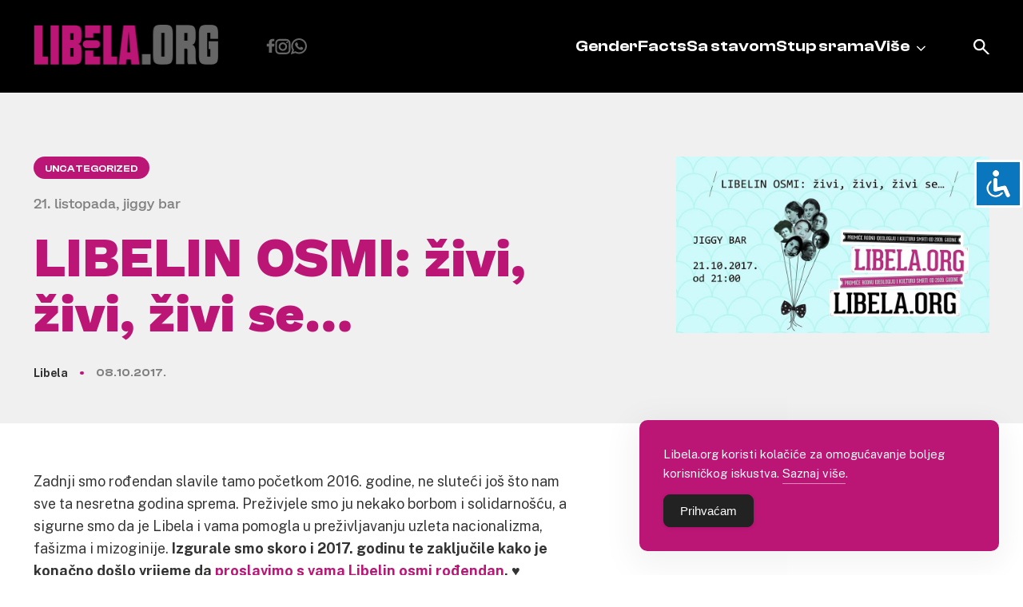

--- FILE ---
content_type: text/html; charset=UTF-8
request_url: https://libela.org/uncategorized/libelin-osmi-zivi-zivi-zivi-se/
body_size: 13338
content:
<!doctype html>
<html lang="en-US">
<head>
	<meta charset="UTF-8">
	<meta name="viewport" content="width=device-width, initial-scale=1">
	<link rel="profile" href="https://gmpg.org/xfn/11">
	<link rel="shortcut icon" href="https://libela.org/wp-content/themes/libela/favicon.ico" />
		<link href="https://libela.org/wp-content/themes/libela/node_modules/lightbox2/dist/css/lightbox.css" rel="stylesheet" />


	<meta name='robots' content='index, follow, max-image-preview:large, max-snippet:-1, max-video-preview:-1' />

	<!-- This site is optimized with the Yoast SEO plugin v26.6 - https://yoast.com/wordpress/plugins/seo/ -->
	<title>LIBELIN OSMI: živi, živi, živi se... - Libela</title>
	<link rel="canonical" href="https://libela.org/uncategorized/libelin-osmi-zivi-zivi-zivi-se/" />
	<meta property="og:locale" content="en_US" />
	<meta property="og:type" content="article" />
	<meta property="og:title" content="LIBELIN OSMI: živi, živi, živi se... - Libela" />
	<meta property="og:description" content="Zadnji smo rođendan slavile tamo početkom 2016. godine, ne sluteći još što nam sve ta nesretna godina sprema. Preživjele smo ju nekako borbom i solidarnošću, a sigurne smo da je Libela i vama pomogla u preživljavanju uzleta nacionalizma, fašizma i mizoginije. Izgurale smo skoro i 2017. godinu te zaključile kako je konačno došlo vrijeme da [&hellip;]" />
	<meta property="og:url" content="https://libela.org/uncategorized/libelin-osmi-zivi-zivi-zivi-se/" />
	<meta property="og:site_name" content="Libela" />
	<meta property="article:publisher" content="https://www.facebook.com/PortalLibela/" />
	<meta property="article:published_time" content="2017-10-08T13:30:00+00:00" />
	<meta name="author" content="sdadmin" />
	<meta name="twitter:card" content="summary_large_image" />
	<meta name="twitter:creator" content="@PortalLibela" />
	<meta name="twitter:site" content="@PortalLibela" />
	<meta name="twitter:label1" content="Written by" />
	<meta name="twitter:data1" content="sdadmin" />
	<meta name="twitter:label2" content="Est. reading time" />
	<meta name="twitter:data2" content="2 minutes" />
	<script type="application/ld+json" class="yoast-schema-graph">{"@context":"https://schema.org","@graph":[{"@type":"Article","@id":"https://libela.org/uncategorized/libelin-osmi-zivi-zivi-zivi-se/#article","isPartOf":{"@id":"https://libela.org/uncategorized/libelin-osmi-zivi-zivi-zivi-se/"},"author":{"name":"sdadmin","@id":"https://libela.org/#/schema/person/81d387d2e0f746f9cf7fccf4d3be9570"},"headline":"LIBELIN OSMI: živi, živi, živi se&#8230;","datePublished":"2017-10-08T13:30:00+00:00","mainEntityOfPage":{"@id":"https://libela.org/uncategorized/libelin-osmi-zivi-zivi-zivi-se/"},"wordCount":336,"commentCount":0,"publisher":{"@id":"https://libela.org/#organization"},"keywords":["centar za ženske studije","cesi","lingvistika","nasilje prema ženama","pojam","rada borić","rod","roda 8211 roditelji u akciji","rodna ideologija","sanja sarnavka","ženska soba"],"inLanguage":"en-US","potentialAction":[{"@type":"CommentAction","name":"Comment","target":["https://libela.org/uncategorized/libelin-osmi-zivi-zivi-zivi-se/#respond"]}]},{"@type":"WebPage","@id":"https://libela.org/uncategorized/libelin-osmi-zivi-zivi-zivi-se/","url":"https://libela.org/uncategorized/libelin-osmi-zivi-zivi-zivi-se/","name":"LIBELIN OSMI: živi, živi, živi se... - Libela","isPartOf":{"@id":"https://libela.org/#website"},"datePublished":"2017-10-08T13:30:00+00:00","breadcrumb":{"@id":"https://libela.org/uncategorized/libelin-osmi-zivi-zivi-zivi-se/#breadcrumb"},"inLanguage":"en-US","potentialAction":[{"@type":"ReadAction","target":["https://libela.org/uncategorized/libelin-osmi-zivi-zivi-zivi-se/"]}]},{"@type":"BreadcrumbList","@id":"https://libela.org/uncategorized/libelin-osmi-zivi-zivi-zivi-se/#breadcrumb","itemListElement":[{"@type":"ListItem","position":1,"name":"Home","item":"https://libela.org/"},{"@type":"ListItem","position":2,"name":"LIBELIN OSMI: živi, živi, živi se&#8230;"}]},{"@type":"WebSite","@id":"https://libela.org/#website","url":"https://libela.org/","name":"Libela","description":"","publisher":{"@id":"https://libela.org/#organization"},"potentialAction":[{"@type":"SearchAction","target":{"@type":"EntryPoint","urlTemplate":"https://libela.org/?s={search_term_string}"},"query-input":{"@type":"PropertyValueSpecification","valueRequired":true,"valueName":"search_term_string"}}],"inLanguage":"en-US"},{"@type":"Organization","@id":"https://libela.org/#organization","name":"Libela","url":"https://libela.org/","logo":{"@type":"ImageObject","inLanguage":"en-US","@id":"https://libela.org/#/schema/logo/image/","url":"http://libela.org/wp-content/uploads/2024/02/logo.svg","contentUrl":"http://libela.org/wp-content/uploads/2024/02/logo.svg","width":1,"height":1,"caption":"Libela"},"image":{"@id":"https://libela.org/#/schema/logo/image/"},"sameAs":["https://www.facebook.com/PortalLibela/","https://x.com/PortalLibela"]},{"@type":"Person","@id":"https://libela.org/#/schema/person/81d387d2e0f746f9cf7fccf4d3be9570","name":"sdadmin","image":{"@type":"ImageObject","inLanguage":"en-US","@id":"https://libela.org/#/schema/person/image/","url":"https://secure.gravatar.com/avatar/485c515342232cc9c55fb2983dbfb08a37464d6b42bc73171d7727c971c51165?s=96&d=mm&r=g","contentUrl":"https://secure.gravatar.com/avatar/485c515342232cc9c55fb2983dbfb08a37464d6b42bc73171d7727c971c51165?s=96&d=mm&r=g","caption":"sdadmin"},"sameAs":["http://libela.local"],"url":"https://libela.org/author/root/"}]}</script>
	<!-- / Yoast SEO plugin. -->


<link rel="alternate" type="application/rss+xml" title="Libela &raquo; Feed" href="https://libela.org/feed/" />
<link rel="alternate" type="application/rss+xml" title="Libela &raquo; Comments Feed" href="https://libela.org/comments/feed/" />
<link rel="alternate" type="application/rss+xml" title="Libela &raquo; LIBELIN OSMI: živi, živi, živi se&#8230; Comments Feed" href="https://libela.org/uncategorized/libelin-osmi-zivi-zivi-zivi-se/feed/" />
<link rel="alternate" title="oEmbed (JSON)" type="application/json+oembed" href="https://libela.org/wp-json/oembed/1.0/embed?url=https%3A%2F%2Flibela.org%2Funcategorized%2Flibelin-osmi-zivi-zivi-zivi-se%2F" />
<link rel="alternate" title="oEmbed (XML)" type="text/xml+oembed" href="https://libela.org/wp-json/oembed/1.0/embed?url=https%3A%2F%2Flibela.org%2Funcategorized%2Flibelin-osmi-zivi-zivi-zivi-se%2F&#038;format=xml" />
<style id='wp-img-auto-sizes-contain-inline-css'>
img:is([sizes=auto i],[sizes^="auto," i]){contain-intrinsic-size:3000px 1500px}
/*# sourceURL=wp-img-auto-sizes-contain-inline-css */
</style>
<style id='wp-emoji-styles-inline-css'>

	img.wp-smiley, img.emoji {
		display: inline !important;
		border: none !important;
		box-shadow: none !important;
		height: 1em !important;
		width: 1em !important;
		margin: 0 0.07em !important;
		vertical-align: -0.1em !important;
		background: none !important;
		padding: 0 !important;
	}
/*# sourceURL=wp-emoji-styles-inline-css */
</style>
<style id='wp-block-library-inline-css'>
:root{--wp-block-synced-color:#7a00df;--wp-block-synced-color--rgb:122,0,223;--wp-bound-block-color:var(--wp-block-synced-color);--wp-editor-canvas-background:#ddd;--wp-admin-theme-color:#007cba;--wp-admin-theme-color--rgb:0,124,186;--wp-admin-theme-color-darker-10:#006ba1;--wp-admin-theme-color-darker-10--rgb:0,107,160.5;--wp-admin-theme-color-darker-20:#005a87;--wp-admin-theme-color-darker-20--rgb:0,90,135;--wp-admin-border-width-focus:2px}@media (min-resolution:192dpi){:root{--wp-admin-border-width-focus:1.5px}}.wp-element-button{cursor:pointer}:root .has-very-light-gray-background-color{background-color:#eee}:root .has-very-dark-gray-background-color{background-color:#313131}:root .has-very-light-gray-color{color:#eee}:root .has-very-dark-gray-color{color:#313131}:root .has-vivid-green-cyan-to-vivid-cyan-blue-gradient-background{background:linear-gradient(135deg,#00d084,#0693e3)}:root .has-purple-crush-gradient-background{background:linear-gradient(135deg,#34e2e4,#4721fb 50%,#ab1dfe)}:root .has-hazy-dawn-gradient-background{background:linear-gradient(135deg,#faaca8,#dad0ec)}:root .has-subdued-olive-gradient-background{background:linear-gradient(135deg,#fafae1,#67a671)}:root .has-atomic-cream-gradient-background{background:linear-gradient(135deg,#fdd79a,#004a59)}:root .has-nightshade-gradient-background{background:linear-gradient(135deg,#330968,#31cdcf)}:root .has-midnight-gradient-background{background:linear-gradient(135deg,#020381,#2874fc)}:root{--wp--preset--font-size--normal:16px;--wp--preset--font-size--huge:42px}.has-regular-font-size{font-size:1em}.has-larger-font-size{font-size:2.625em}.has-normal-font-size{font-size:var(--wp--preset--font-size--normal)}.has-huge-font-size{font-size:var(--wp--preset--font-size--huge)}.has-text-align-center{text-align:center}.has-text-align-left{text-align:left}.has-text-align-right{text-align:right}.has-fit-text{white-space:nowrap!important}#end-resizable-editor-section{display:none}.aligncenter{clear:both}.items-justified-left{justify-content:flex-start}.items-justified-center{justify-content:center}.items-justified-right{justify-content:flex-end}.items-justified-space-between{justify-content:space-between}.screen-reader-text{border:0;clip-path:inset(50%);height:1px;margin:-1px;overflow:hidden;padding:0;position:absolute;width:1px;word-wrap:normal!important}.screen-reader-text:focus{background-color:#ddd;clip-path:none;color:#444;display:block;font-size:1em;height:auto;left:5px;line-height:normal;padding:15px 23px 14px;text-decoration:none;top:5px;width:auto;z-index:100000}html :where(.has-border-color){border-style:solid}html :where([style*=border-top-color]){border-top-style:solid}html :where([style*=border-right-color]){border-right-style:solid}html :where([style*=border-bottom-color]){border-bottom-style:solid}html :where([style*=border-left-color]){border-left-style:solid}html :where([style*=border-width]){border-style:solid}html :where([style*=border-top-width]){border-top-style:solid}html :where([style*=border-right-width]){border-right-style:solid}html :where([style*=border-bottom-width]){border-bottom-style:solid}html :where([style*=border-left-width]){border-left-style:solid}html :where(img[class*=wp-image-]){height:auto;max-width:100%}:where(figure){margin:0 0 1em}html :where(.is-position-sticky){--wp-admin--admin-bar--position-offset:var(--wp-admin--admin-bar--height,0px)}@media screen and (max-width:600px){html :where(.is-position-sticky){--wp-admin--admin-bar--position-offset:0px}}

/*# sourceURL=wp-block-library-inline-css */
</style><style id='global-styles-inline-css'>
:root{--wp--preset--aspect-ratio--square: 1;--wp--preset--aspect-ratio--4-3: 4/3;--wp--preset--aspect-ratio--3-4: 3/4;--wp--preset--aspect-ratio--3-2: 3/2;--wp--preset--aspect-ratio--2-3: 2/3;--wp--preset--aspect-ratio--16-9: 16/9;--wp--preset--aspect-ratio--9-16: 9/16;--wp--preset--color--black: #000000;--wp--preset--color--cyan-bluish-gray: #abb8c3;--wp--preset--color--white: #ffffff;--wp--preset--color--pale-pink: #f78da7;--wp--preset--color--vivid-red: #cf2e2e;--wp--preset--color--luminous-vivid-orange: #ff6900;--wp--preset--color--luminous-vivid-amber: #fcb900;--wp--preset--color--light-green-cyan: #7bdcb5;--wp--preset--color--vivid-green-cyan: #00d084;--wp--preset--color--pale-cyan-blue: #8ed1fc;--wp--preset--color--vivid-cyan-blue: #0693e3;--wp--preset--color--vivid-purple: #9b51e0;--wp--preset--gradient--vivid-cyan-blue-to-vivid-purple: linear-gradient(135deg,rgb(6,147,227) 0%,rgb(155,81,224) 100%);--wp--preset--gradient--light-green-cyan-to-vivid-green-cyan: linear-gradient(135deg,rgb(122,220,180) 0%,rgb(0,208,130) 100%);--wp--preset--gradient--luminous-vivid-amber-to-luminous-vivid-orange: linear-gradient(135deg,rgb(252,185,0) 0%,rgb(255,105,0) 100%);--wp--preset--gradient--luminous-vivid-orange-to-vivid-red: linear-gradient(135deg,rgb(255,105,0) 0%,rgb(207,46,46) 100%);--wp--preset--gradient--very-light-gray-to-cyan-bluish-gray: linear-gradient(135deg,rgb(238,238,238) 0%,rgb(169,184,195) 100%);--wp--preset--gradient--cool-to-warm-spectrum: linear-gradient(135deg,rgb(74,234,220) 0%,rgb(151,120,209) 20%,rgb(207,42,186) 40%,rgb(238,44,130) 60%,rgb(251,105,98) 80%,rgb(254,248,76) 100%);--wp--preset--gradient--blush-light-purple: linear-gradient(135deg,rgb(255,206,236) 0%,rgb(152,150,240) 100%);--wp--preset--gradient--blush-bordeaux: linear-gradient(135deg,rgb(254,205,165) 0%,rgb(254,45,45) 50%,rgb(107,0,62) 100%);--wp--preset--gradient--luminous-dusk: linear-gradient(135deg,rgb(255,203,112) 0%,rgb(199,81,192) 50%,rgb(65,88,208) 100%);--wp--preset--gradient--pale-ocean: linear-gradient(135deg,rgb(255,245,203) 0%,rgb(182,227,212) 50%,rgb(51,167,181) 100%);--wp--preset--gradient--electric-grass: linear-gradient(135deg,rgb(202,248,128) 0%,rgb(113,206,126) 100%);--wp--preset--gradient--midnight: linear-gradient(135deg,rgb(2,3,129) 0%,rgb(40,116,252) 100%);--wp--preset--font-size--small: 13px;--wp--preset--font-size--medium: 20px;--wp--preset--font-size--large: 36px;--wp--preset--font-size--x-large: 42px;--wp--preset--spacing--20: 0.44rem;--wp--preset--spacing--30: 0.67rem;--wp--preset--spacing--40: 1rem;--wp--preset--spacing--50: 1.5rem;--wp--preset--spacing--60: 2.25rem;--wp--preset--spacing--70: 3.38rem;--wp--preset--spacing--80: 5.06rem;--wp--preset--shadow--natural: 6px 6px 9px rgba(0, 0, 0, 0.2);--wp--preset--shadow--deep: 12px 12px 50px rgba(0, 0, 0, 0.4);--wp--preset--shadow--sharp: 6px 6px 0px rgba(0, 0, 0, 0.2);--wp--preset--shadow--outlined: 6px 6px 0px -3px rgb(255, 255, 255), 6px 6px rgb(0, 0, 0);--wp--preset--shadow--crisp: 6px 6px 0px rgb(0, 0, 0);}:where(.is-layout-flex){gap: 0.5em;}:where(.is-layout-grid){gap: 0.5em;}body .is-layout-flex{display: flex;}.is-layout-flex{flex-wrap: wrap;align-items: center;}.is-layout-flex > :is(*, div){margin: 0;}body .is-layout-grid{display: grid;}.is-layout-grid > :is(*, div){margin: 0;}:where(.wp-block-columns.is-layout-flex){gap: 2em;}:where(.wp-block-columns.is-layout-grid){gap: 2em;}:where(.wp-block-post-template.is-layout-flex){gap: 1.25em;}:where(.wp-block-post-template.is-layout-grid){gap: 1.25em;}.has-black-color{color: var(--wp--preset--color--black) !important;}.has-cyan-bluish-gray-color{color: var(--wp--preset--color--cyan-bluish-gray) !important;}.has-white-color{color: var(--wp--preset--color--white) !important;}.has-pale-pink-color{color: var(--wp--preset--color--pale-pink) !important;}.has-vivid-red-color{color: var(--wp--preset--color--vivid-red) !important;}.has-luminous-vivid-orange-color{color: var(--wp--preset--color--luminous-vivid-orange) !important;}.has-luminous-vivid-amber-color{color: var(--wp--preset--color--luminous-vivid-amber) !important;}.has-light-green-cyan-color{color: var(--wp--preset--color--light-green-cyan) !important;}.has-vivid-green-cyan-color{color: var(--wp--preset--color--vivid-green-cyan) !important;}.has-pale-cyan-blue-color{color: var(--wp--preset--color--pale-cyan-blue) !important;}.has-vivid-cyan-blue-color{color: var(--wp--preset--color--vivid-cyan-blue) !important;}.has-vivid-purple-color{color: var(--wp--preset--color--vivid-purple) !important;}.has-black-background-color{background-color: var(--wp--preset--color--black) !important;}.has-cyan-bluish-gray-background-color{background-color: var(--wp--preset--color--cyan-bluish-gray) !important;}.has-white-background-color{background-color: var(--wp--preset--color--white) !important;}.has-pale-pink-background-color{background-color: var(--wp--preset--color--pale-pink) !important;}.has-vivid-red-background-color{background-color: var(--wp--preset--color--vivid-red) !important;}.has-luminous-vivid-orange-background-color{background-color: var(--wp--preset--color--luminous-vivid-orange) !important;}.has-luminous-vivid-amber-background-color{background-color: var(--wp--preset--color--luminous-vivid-amber) !important;}.has-light-green-cyan-background-color{background-color: var(--wp--preset--color--light-green-cyan) !important;}.has-vivid-green-cyan-background-color{background-color: var(--wp--preset--color--vivid-green-cyan) !important;}.has-pale-cyan-blue-background-color{background-color: var(--wp--preset--color--pale-cyan-blue) !important;}.has-vivid-cyan-blue-background-color{background-color: var(--wp--preset--color--vivid-cyan-blue) !important;}.has-vivid-purple-background-color{background-color: var(--wp--preset--color--vivid-purple) !important;}.has-black-border-color{border-color: var(--wp--preset--color--black) !important;}.has-cyan-bluish-gray-border-color{border-color: var(--wp--preset--color--cyan-bluish-gray) !important;}.has-white-border-color{border-color: var(--wp--preset--color--white) !important;}.has-pale-pink-border-color{border-color: var(--wp--preset--color--pale-pink) !important;}.has-vivid-red-border-color{border-color: var(--wp--preset--color--vivid-red) !important;}.has-luminous-vivid-orange-border-color{border-color: var(--wp--preset--color--luminous-vivid-orange) !important;}.has-luminous-vivid-amber-border-color{border-color: var(--wp--preset--color--luminous-vivid-amber) !important;}.has-light-green-cyan-border-color{border-color: var(--wp--preset--color--light-green-cyan) !important;}.has-vivid-green-cyan-border-color{border-color: var(--wp--preset--color--vivid-green-cyan) !important;}.has-pale-cyan-blue-border-color{border-color: var(--wp--preset--color--pale-cyan-blue) !important;}.has-vivid-cyan-blue-border-color{border-color: var(--wp--preset--color--vivid-cyan-blue) !important;}.has-vivid-purple-border-color{border-color: var(--wp--preset--color--vivid-purple) !important;}.has-vivid-cyan-blue-to-vivid-purple-gradient-background{background: var(--wp--preset--gradient--vivid-cyan-blue-to-vivid-purple) !important;}.has-light-green-cyan-to-vivid-green-cyan-gradient-background{background: var(--wp--preset--gradient--light-green-cyan-to-vivid-green-cyan) !important;}.has-luminous-vivid-amber-to-luminous-vivid-orange-gradient-background{background: var(--wp--preset--gradient--luminous-vivid-amber-to-luminous-vivid-orange) !important;}.has-luminous-vivid-orange-to-vivid-red-gradient-background{background: var(--wp--preset--gradient--luminous-vivid-orange-to-vivid-red) !important;}.has-very-light-gray-to-cyan-bluish-gray-gradient-background{background: var(--wp--preset--gradient--very-light-gray-to-cyan-bluish-gray) !important;}.has-cool-to-warm-spectrum-gradient-background{background: var(--wp--preset--gradient--cool-to-warm-spectrum) !important;}.has-blush-light-purple-gradient-background{background: var(--wp--preset--gradient--blush-light-purple) !important;}.has-blush-bordeaux-gradient-background{background: var(--wp--preset--gradient--blush-bordeaux) !important;}.has-luminous-dusk-gradient-background{background: var(--wp--preset--gradient--luminous-dusk) !important;}.has-pale-ocean-gradient-background{background: var(--wp--preset--gradient--pale-ocean) !important;}.has-electric-grass-gradient-background{background: var(--wp--preset--gradient--electric-grass) !important;}.has-midnight-gradient-background{background: var(--wp--preset--gradient--midnight) !important;}.has-small-font-size{font-size: var(--wp--preset--font-size--small) !important;}.has-medium-font-size{font-size: var(--wp--preset--font-size--medium) !important;}.has-large-font-size{font-size: var(--wp--preset--font-size--large) !important;}.has-x-large-font-size{font-size: var(--wp--preset--font-size--x-large) !important;}
/*# sourceURL=global-styles-inline-css */
</style>

<style id='classic-theme-styles-inline-css'>
/*! This file is auto-generated */
.wp-block-button__link{color:#fff;background-color:#32373c;border-radius:9999px;box-shadow:none;text-decoration:none;padding:calc(.667em + 2px) calc(1.333em + 2px);font-size:1.125em}.wp-block-file__button{background:#32373c;color:#fff;text-decoration:none}
/*# sourceURL=/wp-includes/css/classic-themes.min.css */
</style>
<link rel='stylesheet' id='accessibility-light-css' href='https://libela.org/wp-content/plugins/accessibility-light/assets/css/accessibility-light.css?ver=6.9' media='all' />
<link rel='stylesheet' id='simple-gdpr-cookie-compliance-css' href='https://libela.org/wp-content/plugins/simple-gdpr-cookie-compliance/public/assets/dist/public.min.css?ver=2.0.0' media='all' />
<style id='simple-gdpr-cookie-compliance-inline-css'>
:root{--sgcc-text-color:#ffffff;--sgcc-link-color:#ffffff;--sgcc-link-hover-color:#e5e5e5;--sgcc-notice-background-color:rgb(187,21,118);--sgcc-cookie-icon-color:#000000;--sgcc-close-button-background-color:#222222;--sgcc-close-button-hover-background-color:rgb(146,17,125);--sgcc-close-button-color:#ffffff;--sgcc-close-button-hover-color:#ffffff;--sgcc-accept-button-background-color:#222222;--sgcc-accept-button-hover-background-color:rgb(146,17,125);--sgcc-accept-button-color:#ffffff;--sgcc-accept-button-hover-color:#ffffff;--sgcc-accept-button-border-color:#222222;--sgcc-accept-button-hover-border-color:rgb(146,17,125);}.sgcc-main-wrapper[data-layout=custom_width],.sgcc-main-wrapper[data-layout=pop_up]{--width :450px;}.sgcc-main-wrapper[data-layout=custom_width].position-bottom-right{--right :30px;--bottom :30px;}
/*# sourceURL=simple-gdpr-cookie-compliance-inline-css */
</style>
<link rel='stylesheet' id='libela-style-css' href='https://libela.org/wp-content/themes/libela/style.css?ver=1.0.0' media='all' />
<link rel='stylesheet' id='custom-style-css' href='https://libela.org/wp-content/themes/libela/node_modules/swiper/swiper.min.css?ver=1.0' media='all' />
<script src="https://libela.org/wp-includes/js/jquery/jquery.min.js?ver=3.7.1" id="jquery-core-js"></script>
<script src="https://libela.org/wp-includes/js/jquery/jquery-migrate.min.js?ver=3.4.1" id="jquery-migrate-js"></script>
<script src="https://libela.org/wp-content/plugins/accessibility-light/assets/js/accessibility-light.js?ver=6.9" id="accessibility-light-js"></script>
<script src="https://libela.org/wp-content/plugins/accessibility-light/assets/js/jscolor.js?ver=6.9" id="jscolor-js"></script>
<link rel="https://api.w.org/" href="https://libela.org/wp-json/" /><link rel="alternate" title="JSON" type="application/json" href="https://libela.org/wp-json/wp/v2/posts/9016" /><link rel="EditURI" type="application/rsd+xml" title="RSD" href="https://libela.org/xmlrpc.php?rsd" />
<meta name="generator" content="WordPress 6.9" />
<link rel='shortlink' href='https://libela.org/?p=9016' />
<link rel="icon" href="https://libela.org/wp-content/uploads/2024/02/favicon.ico" sizes="32x32" />
<link rel="icon" href="https://libela.org/wp-content/uploads/2024/02/favicon.ico" sizes="192x192" />
<link rel="apple-touch-icon" href="https://libela.org/wp-content/uploads/2024/02/favicon.ico" />
<meta name="msapplication-TileImage" content="https://libela.org/wp-content/uploads/2024/02/favicon.ico" />
	<meta name="facebook-domain-verification" content="g4po9dbz45chqendrdxmfef92hgwks" />
	<meta property="fb:app_id" content="701000863350748" />
</head>

<body class="wp-singular post-template-default single single-post postid-9016 single-format-standard wp-custom-logo wp-theme-libela acl-sitelinx">
<!-- Google tag (gtag.js) -->
<script async src="https://www.googletagmanager.com/gtag/js?id=G-TRQFE9BG3G"></script>
<script>
  window.dataLayer = window.dataLayer || [];
  function gtag(){dataLayer.push(arguments);}
  gtag('js', new Date());
  gtag('config', 'G-TRQFE9BG3G');
</script>
<div id="page" class="site">
	<a class="skip-link screen-reader-text" href="#primary">Skip to content</a>

	<header id="masthead" class="site-header">
		<div class="mobile-header">
			<div class="site-branding desktop-logo">
				<a href="https://libela.org/" class="custom-logo-link" rel="home"><img width="232" height="50" src="https://libela.org/wp-content/uploads/2024/02/logo.png" class="custom-logo" alt="Libela" decoding="async" /></a>			</div>
			<a href="/?s=" class="search-icon"></a>
			<button class="menu_btn" onclick="this.classList.toggle('opened');this.setAttribute('aria-expanded', this.classList.contains('opened'))" aria-label="Main Menu">
				<svg width="100" height="100" viewBox="0 0 100 100">
					<path class="line line1" d="M 20,29.000046 H 80.000231 C 80.000231,29.000046 94.498839,28.817352 94.532987,66.711331 94.543142,77.980673 90.966081,81.670246 85.259173,81.668997 79.552261,81.667751 75.000211,74.999942 75.000211,74.999942 L 25.000021,25.000058" />
					<path class="line line2" d="M 20,50 H 80" />
					<path class="line line3" d="M 20,70.999954 H 80.000231 C 80.000231,70.999954 94.498839,71.182648 94.532987,33.288669 94.543142,22.019327 90.966081,18.329754 85.259173,18.331003 79.552261,18.332249 75.000211,25.000058 75.000211,25.000058 L 25.000021,74.999942" />
				</svg>
			</button>
		</div>
		<div class="container">
			<div class="site-branding desktop-el">
				<a href="https://libela.org/" class="custom-logo-link" rel="home"><img width="232" height="50" src="https://libela.org/wp-content/uploads/2024/02/logo.png" class="custom-logo" alt="Libela" decoding="async" /></a>			</div>
			<div class="menu-items">
				<div class="social-icons">
					<a href="https://www.facebook.com/pages/Libelaorg/212908915406099" class="facebook"></a>
					<a href="https://www.instagram.com/libela_org/" class="instagram"></a>
					<a href="https://whatsapp.com/channel/0029VarBQBo3LdQdcyQOnl3l" class="whatsapp"></a>
				</div>

				<nav id="site-navigation" class="main-navigation">
					<div class="menu-header-menu-container"><ul id="primary-menu" class="menu"><li id="menu-item-10887" class="menu-item menu-item-type-taxonomy menu-item-object-category menu-item-10887"><a href="https://libela.org/category/genderfacts/">GenderFacts</a></li>
<li id="menu-item-10889" class="menu-item menu-item-type-taxonomy menu-item-object-category menu-item-10889"><a href="https://libela.org/category/sa-stavom/">Sa stavom</a></li>
<li id="menu-item-10892" class="menu-item menu-item-type-post_type menu-item-object-page menu-item-10892"><a href="https://libela.org/stup-srama/">Stup srama</a></li>
<li id="menu-item-10891" class="menu-item menu-item-type-custom menu-item-object-custom menu-item-has-children menu-item-10891"><a href="#">Više</a>
<ul class="sub-menu">
	<li id="menu-item-10890" class="menu-item menu-item-type-taxonomy menu-item-object-category menu-item-10890"><a href="https://libela.org/category/u-fokusu/">U fokusu</a></li>
	<li id="menu-item-10888" class="menu-item menu-item-type-taxonomy menu-item-object-category menu-item-10888"><a href="https://libela.org/category/razgovor/">Razgovor</a></li>
	<li id="menu-item-10897" class="menu-item menu-item-type-post_type menu-item-object-page menu-item-10897"><a href="https://libela.org/kontaktirajet-nas/">Kontakt</a></li>
	<li id="menu-item-10900" class="menu-item menu-item-type-post_type menu-item-object-page menu-item-10900"><a href="https://libela.org/upoznajte-libelu/">Upoznajte Libelu</a></li>
</ul>
</li>
</ul></div>				</nav><!-- #site-navigation -->
			</div>
			<a href="/?s=" class="search-icon desktop-el"></a>
		</div>
	</header><!-- #masthead -->

	<script src="https://libela.org/wp-content/themes/libela/node_modules/lightbox2/dist/js/lightbox-plus-jquery.js"></script>

	<main id="primary" class="site-main">

		
<article id="post-9016" class="post-9016 post type-post status-publish format-standard hentry category-uncategorized tag-centar-za-zenske-studije tag-cesi tag-lingvistika tag-nasilje-prema-zenama tag-pojam tag-rada-boric tag-rod tag-roda-8211-roditelji-u-akciji tag-rodna-ideologija tag-sanja-sarnavka tag-zenska-soba">
	<header class="entry-header">
        <div class="grid-header container">
            <div class="head">
                                    <a href="https://libela.org/category/uncategorized/" class="cat">Uncategorized</a>
                    <h2 class="subtitle">21. listopada, jiggy bar</h2>
                                <h1 class="entry-title">LIBELIN OSMI: živi, živi, živi se&#8230;</h1>                                    <div class="entry-meta">
                        <p class="author">
                            Libela                        </p> <span></span>
                        <p class="date">
                            08.10.2017.                        </p>


                    </div><!-- .entry-meta -->
                                </div>
            
            <div class="article-thumbnail">
                                <!--- Featured photo -->
                
                    <img src="/wp-content/px/article/_2/22279488_1811996588830649_5518521547090785129_n.jpg" alt="LIBELIN OSMI: živi, živi, živi se&#8230;">

                                            </div>
        </div>
	</header><!-- .entry-header -->

	<div class="entry-content container row">
		<div class="col-7">
            <p>Zadnji smo rođendan slavile tamo početkom 2016. godine, ne sluteći još što nam sve ta nesretna godina sprema. Preživjele smo ju nekako borbom i solidarnošću, a sigurne smo da je Libela i vama pomogla u preživljavanju uzleta nacionalizma, fašizma i mizoginije.<strong> Izgurale smo skoro i 2017. godinu te zaključile kako je konačno došlo vrijeme da <a href="https://www.facebook.com/events/359240311178834/" target="_blank" rel="noopener">proslavimo s vama Libelin osmi rođendan</a>.</strong> &hearts;&nbsp;</p>
<p><strong>Tu smo od 2009. godine svim nevoljama unatoč, i nemamo se namjeru ugasiti.</strong> Promoviramo &#8216;rodnu ideologiju&#8217;, &#8216;kulturu smrti&#8217; i &#8216;ideologiju raščovječenja&#8217;, tipkovnicom se borimo s patrijarhatom i kapitalizmom, spremno ukazujemo na probleme neokonzervativizma i radikalne desnice &#8211; i ovom prilikom odlučujemo proslaviti našu borbu pjesmom&nbsp;i plesom. Za glazbu su zaduženi_e DJ Ivan i&nbsp;<a target="_blank" rel="noopener noreferrer" href="https://www.facebook.com/zbeletron/" data-hovercard="/ajax/hovercard/page.php?id=171543229570941&amp;extragetparams=%7B%22directed_target_id%22%3A359240311178834%7D" data-hovercard-prefer-more-content-show="1">Zbeletron</a>ova DJ Iva.&nbsp;</p>
<p>Libelina dženderska mafija poziva vas <strong>u subotu, 21. listopada od 21 sati u Jiggy bar</strong> na rođendansku žurku. Zaboravimo nakratko sve Bujance, Markićke, Stojiće, Hasanbegoviće, Ilčiće, Plenkoviće, molitelje, četu libertarijanskih trolova, falše ljevičarske drugove (pravi su dobrodošli) i ostale probleme i družimo se feministički razdragano nakon rakije dobrodošlice.&nbsp;</p>
<p><strong>Svim je Libelicama ovaj portal mijenjao živote, puno smo učile i podučavale jedne druge i čitateljstvo uvodile u feminističke teme.</strong> I dalje odgajamo nove feminističke generacije i na to smo izrazito ponosne. Sve vas koje ste nekad čitale i pisale za Libelu, sve koji_e nas i dalje čitate i pišete i sve vas koji ste možda čuli za taj neki portal i želite vidjeti kakvu ekipu okuplja &ndash; pozivamo da dođete u Jiggy, proćaskate, zapjevate i zaplešete s nama.</p>
<p>Nazdravimo i zaželimo si još jednom manje borbe, a više života u budućnosti!&nbsp;</p>
<p><em>*Smisla za humor nam ne nedostaje, a pojedinke obećaju da će svoje glazbene ukuse vidljive iz naziva eventa sačuvati za fajrunt. Ili neće.</em></p>

                <div class="tags-wrapper">
            <a href="https://libela.org/tag/centar-za-zenske-studije/" class="tag-btn">centar za ženske studije</a><a href="https://libela.org/tag/cesi/" class="tag-btn">cesi</a><a href="https://libela.org/tag/lingvistika/" class="tag-btn">lingvistika</a><a href="https://libela.org/tag/nasilje-prema-zenama/" class="tag-btn">nasilje prema ženama</a><a href="https://libela.org/tag/pojam/" class="tag-btn">pojam</a><a href="https://libela.org/tag/rada-boric/" class="tag-btn">rada borić</a><a href="https://libela.org/tag/rod/" class="tag-btn">rod</a><a href="https://libela.org/tag/roda-8211-roditelji-u-akciji/" class="tag-btn">roda 8211 roditelji u akciji</a><a href="https://libela.org/tag/rodna-ideologija/" class="tag-btn">rodna ideologija</a><a href="https://libela.org/tag/sanja-sarnavka/" class="tag-btn">sanja sarnavka</a><a href="https://libela.org/tag/zenska-soba/" class="tag-btn">ženska soba</a>        </div>
        
                 <div class="share-article-to">
            <h4>Podijeli: </h4>
            <a href="https://www.facebook.com/sharer/sharer.php?u=https://libela.org/uncategorized/libelin-osmi-zivi-zivi-zivi-se/" target="_blank" class="share-fb"></a>
            <a href="https://twitter.com/intent/tweet?url=https://libela.org/uncategorized/libelin-osmi-zivi-zivi-zivi-se/&text=LIBELIN OSMI: živi, živi, živi se&#8230;" target="_blank" class="share-x"></a>
        </div>

    </div>

       
	</div><!-- .entry-content -->

</article><!-- #post-9016 -->

				<div class="related-articles">
			<div class="container">
				<h2>Možda će vas zanimati ...</h2>
				<div class="row">
					
<article id="post-16912" class="col-4 single-post post-16912 post type-post status-publish format-standard has-post-thumbnail hentry category-u-fokusu tag-16-dana-aktivizma tag-cesi tag-hana-tintor tag-ljubav-nije-plava tag-nasilje-nad-zenama tag-rodno-uvjetovano-nasilje tag-sos-telefon-i-savjetovaliste-zagorje">
	<div class="inner-container">
		<div class="featured-image">
						
			<a class="post-thumbnail" href="https://libela.org/u-fokusu/ruze-su-crvene-ljubav-nije-plava/" aria-hidden="true" tabindex="-1">
				<img width="1639" height="2048" src="https://libela.org/wp-content/uploads/2025/11/Ruze_su_crvene_ljubav_nije_plava_naslovna.jpg" class="attachment-post-thumbnail size-post-thumbnail wp-post-image" alt="Ruže su crvene, ljubav nije plava" decoding="async" loading="lazy" srcset="https://libela.org/wp-content/uploads/2025/11/Ruze_su_crvene_ljubav_nije_plava_naslovna.jpg 1639w, https://libela.org/wp-content/uploads/2025/11/Ruze_su_crvene_ljubav_nije_plava_naslovna-240x300.jpg 240w, https://libela.org/wp-content/uploads/2025/11/Ruze_su_crvene_ljubav_nije_plava_naslovna-820x1024.jpg 820w, https://libela.org/wp-content/uploads/2025/11/Ruze_su_crvene_ljubav_nije_plava_naslovna-768x960.jpg 768w, https://libela.org/wp-content/uploads/2025/11/Ruze_su_crvene_ljubav_nije_plava_naslovna-1229x1536.jpg 1229w" sizes="auto, (max-width: 1639px) 100vw, 1639px" />			</a>

					</div>
					<a href="https://libela.org/category/u-fokusu/" class="cat">
				U fokusu			</a>
				<a href="https://libela.org/u-fokusu/ruze-su-crvene-ljubav-nije-plava/" rel="bookmark"><h3 class="entry-title card-title">Ruže su crvene, ljubav nije plava</h3></a>
					<div class="date">24.11.2025.</div>
			</div>

</article><!-- #post-16912 -->

<article id="post-16832" class="col-4 single-post post-16832 post type-post status-publish format-standard has-post-thumbnail hentry category-sa-stavom tag-hrvatska tag-nasilje-prema-zenama tag-sigurna-kuca tag-sklonista-za-zene-zrtve-nasilja tag-zene-zrtve-nasilja">
	<div class="inner-container">
		<div class="featured-image">
						
			<a class="post-thumbnail" href="https://libela.org/sa-stavom/obiteljsko-nasilje-ne-bira-iza-zatvorenih-vrata-svaka-prica-boli/" aria-hidden="true" tabindex="-1">
				<img width="2000" height="2000" src="https://libela.org/wp-content/uploads/2025/11/Sigurna_kuca_5.jpg" class="attachment-post-thumbnail size-post-thumbnail wp-post-image" alt="Obiteljsko nasilje ne bira: iza zatvorenih vrata svaka priča boli" decoding="async" loading="lazy" srcset="https://libela.org/wp-content/uploads/2025/11/Sigurna_kuca_5.jpg 2000w, https://libela.org/wp-content/uploads/2025/11/Sigurna_kuca_5-300x300.jpg 300w, https://libela.org/wp-content/uploads/2025/11/Sigurna_kuca_5-1024x1024.jpg 1024w, https://libela.org/wp-content/uploads/2025/11/Sigurna_kuca_5-150x150.jpg 150w, https://libela.org/wp-content/uploads/2025/11/Sigurna_kuca_5-768x768.jpg 768w, https://libela.org/wp-content/uploads/2025/11/Sigurna_kuca_5-1536x1536.jpg 1536w" sizes="auto, (max-width: 2000px) 100vw, 2000px" />			</a>

					</div>
					<a href="https://libela.org/category/sa-stavom/" class="cat">
				Sa stavom			</a>
				<a href="https://libela.org/sa-stavom/obiteljsko-nasilje-ne-bira-iza-zatvorenih-vrata-svaka-prica-boli/" rel="bookmark"><h3 class="entry-title card-title">Obiteljsko nasilje ne bira: iza zatvorenih vrata svaka priča boli</h3></a>
					<div class="date">20.11.2025.</div>
			</div>

</article><!-- #post-16832 -->

<article id="post-16600" class="col-4 single-post post-16600 post type-post status-publish format-standard has-post-thumbnail hentry category-u-fokusu tag-centar-za-zenske-studije tag-feminizam tag-hrvatska tag-obrazovanje tag-zenski-studiji">
	<div class="inner-container">
		<div class="featured-image">
						
			<a class="post-thumbnail" href="https://libela.org/u-fokusu/centar-za-zenske-studije-prijavi-se-na-novi-ciklus-obrazovanja-za-promjene/" aria-hidden="true" tabindex="-1">
				<img width="1920" height="1280" src="https://libela.org/wp-content/uploads/2025/11/lindsey-lamont-hUWINRMPvsc-unsplash.jpg" class="attachment-post-thumbnail size-post-thumbnail wp-post-image" alt="Centar za ženske studije: prijavi se na novi ciklus obrazovanja za promjene!" decoding="async" loading="lazy" srcset="https://libela.org/wp-content/uploads/2025/11/lindsey-lamont-hUWINRMPvsc-unsplash.jpg 1920w, https://libela.org/wp-content/uploads/2025/11/lindsey-lamont-hUWINRMPvsc-unsplash-300x200.jpg 300w, https://libela.org/wp-content/uploads/2025/11/lindsey-lamont-hUWINRMPvsc-unsplash-1024x683.jpg 1024w, https://libela.org/wp-content/uploads/2025/11/lindsey-lamont-hUWINRMPvsc-unsplash-768x512.jpg 768w, https://libela.org/wp-content/uploads/2025/11/lindsey-lamont-hUWINRMPvsc-unsplash-1536x1024.jpg 1536w" sizes="auto, (max-width: 1920px) 100vw, 1920px" />			</a>

					</div>
					<a href="https://libela.org/category/u-fokusu/" class="cat">
				U fokusu			</a>
				<a href="https://libela.org/u-fokusu/centar-za-zenske-studije-prijavi-se-na-novi-ciklus-obrazovanja-za-promjene/" rel="bookmark"><h3 class="entry-title card-title">Centar za ženske studije: prijavi se na novi ciklus obrazovanja za promjene!</h3></a>
					<div class="date">06.11.2025.</div>
			</div>

</article><!-- #post-16600 -->
						
				</div>
			</div>
		</div>
			
	

	</main><!-- #main -->


	<footer id="colophon" class="site-footer">
		<div class="footer-wrapper row">
			<div class="col-6 left">
				<div class="wrapper">
					<div class="grid-container">
						<a href="/" class="logo">
							<img src="/wp-content/themes/libela/images/logo-footer.svg" alt="libela-logo">
						</a>

						<p class="address">
							Nova cesta 4, Zagreb<br>e-mail: <a href="mailto:info@libela.org">info@libela.org</a>
						</p>
						<div class="social-icons">
							<a href="https://www.facebook.com/pages/Libelaorg/212908915406099" class="facebook"></a>
							<a href="https://www.instagram.com/libela_org/" class="instagram"></a>
							<a href="https://whatsapp.com/channel/0029VarBQBo3LdQdcyQOnl3l" class="whatsapp"></a>
						</div>
						<div class="footer-nav">
							<div class="menu-footer-menu-container"><ul id="footer-menu" class="menu"><li id="menu-item-10919" class="menu-item menu-item-type-post_type menu-item-object-page menu-item-10919"><a href="https://libela.org/upoznajte-libelu/">Upoznajte Libelu</a></li>
<li id="menu-item-10917" class="menu-item menu-item-type-post_type menu-item-object-page menu-item-10917"><a href="https://libela.org/politika-ispravaka-i-nadopuna/">Politika ispravaka i nadopuna</a></li>
<li id="menu-item-10920" class="menu-item menu-item-type-post_type menu-item-object-page menu-item-10920"><a href="https://libela.org/kontaktirajet-nas/">Kontakt</a></li>
<li id="menu-item-10918" class="menu-item menu-item-type-post_type menu-item-object-page menu-item-10918"><a href="https://libela.org/impressum/">Impressum</a></li>
<li id="menu-item-11782" class="menu-item menu-item-type-custom menu-item-object-custom menu-item-11782"><a target="_blank" href="http://libela.org/wp-content/uploads/2024/04/Libela_pravila_ponasanja_web.pdf">Pravila ponašanja</a></li>
</ul></div>						</div>
					</div>
					<div class="supporters">
						<a href="http://www.e-mediji.hr/">
							<img src="/wp-content/themes/libela/images/aem.svg" alt="agencija za elektroničke medije">
						</a>
						<a href="/">
							<img src="/wp-content/themes/libela/images/feu.svg" alt="Financira Europska unija">
						</a>
					</div>
				</div>
			</div>
			<div class="col-6 right">
				<div class="wrapper">
					<h2>Prijavi se na mjesečni newsletter</h2>
					<form action="https://libela.us18.list-manage.com/subscribe/post?u=f96931b6eab1eca6993d3f758&amp;id=e4dc393101&amp;f_id=00f8c3e0f0" method="post" id="mc-embedded-subscribe-form" name="mc-embedded-subscribe-form" class="validate" target="_blank">
						<input type="email" name="EMAIL" placeholder="E-mail" class="email-field">
						<div class="checkbox-row">
							<input type="checkbox" name="consent" class="checkbox" checked/>
							<label for="consent">Potvrđujem suglasnost s politikom privatnosti te dajem privolu Libeli da koristi moj email za slanje e-newslettera</label>
						</div>
						<div aria-hidden="true" style="position: absolute; left: -5000px;">
							<input type="text" name="b_f96931b6eab1eca6993d3f758_e4dc393101" tabindex="-1" value="">
						</div>
						<button type="submit" class="submit">Prijavi se</button>
					</form>
				</div>
			</div>
		</div>
	</footer><!-- #colophon -->
	<div class="footer-bottom">
		<div class="container">
			<a href="/politika-privatnosti/">Politika privatnosti</a>
			<p>Copyright 2026. Libela.org</p>
		</div>
	</div>
</div><!-- #page -->

<script type="speculationrules">
{"prefetch":[{"source":"document","where":{"and":[{"href_matches":"/*"},{"not":{"href_matches":["/wp-*.php","/wp-admin/*","/wp-content/uploads/*","/wp-content/*","/wp-content/plugins/*","/wp-content/themes/libela/*","/*\\?(.+)"]}},{"not":{"selector_matches":"a[rel~=\"nofollow\"]"}},{"not":{"selector_matches":".no-prefetch, .no-prefetch a"}}]},"eagerness":"conservative"}]}
</script>
<button type="button" id="sitelinx-toggle-toolbar" class="normal toolbar-right" style="top: 200px;right: 1px;background-color: #0a76be!important;border-radius: 2px !important;"><img src="https://libela.org/wp-content/plugins/accessibility-light/assets/img/wheelchair.png" alt="Accessibility Icon" style="background-color: #0a76be;border-radius: 2px !important;"></button><div id="sitelinx-black-screen"></div>		<!-- Commenting this line to fix the css error by Ashish -->
	    <!-- <style>#sitelinx-toggle-toolbar{top:px;}</style> -->
	     <!-- This for bottom left and right position -->
	    	    <!-- End of bottom right and left positions -->

	    <div id="sitelinx-toolbar" class="sitelinx-toolbar sitelinx-toolbar-skin-1 toolbar-right" aria-hidden="true">
	    	<button id="sitelinx-close-toolbar">
	    		<span class="sr-only">Close the accessibility toolbar</span>
	    		<span class="sitelinx-close-icon" aria-hidden="true"></span>
	    	</button>
            <div class="sitelinx-toolbar-heading">
				<h2 class="toolbar-heading-text">Accessibility Bar</h2>
            </div>
	    	<ul class="sitelinx-main-nav" style="padding-left: 30px" >
		    	<li><ul class="ul-sub"><li><p id="sitelinx_disable_animation" tabindex="-1" aria-label="sitelinx-label-general"><i class="material-icons" aria-hidden="true">visibility_off</i><span>Disable flashes</span></p></li><li><p id="sitelinx_headings_mark" tabindex="-1" aria-label="sitelinx-label-general"><i class="material-icons" aria-hidden="true">title</i><span>Mark headings</span></p></li><li><p id="sitelinx_background_color" tabindex="-1" aria-label="sitelinx-label-general"><i class="material-icons" aria-hidden="true">settings</i><span>Background Color</span></p><p class="sitelinx_background_color" style="display: none;"><input class="jscolor" value='66ccff'></p></li></ul></li><li class="sitelinx-li-zoom"><ul class="ul-sub"><li><p id="sitelinx_screen_down" tabindex="-1" aria-label="sitelinx-label-resolution"><i class="material-icons" aria-hidden="true">zoom_out</i><span>Zoom out</span></p></li><li><p id="sitelinx_screen_up" tabindex="-1" aria-label="sitelinx-label-resolution"><i class="material-icons" aria-hidden="true">zoom_in</i><span>Zoom in</span></p></li></ul></li><li class="sitelinx-li-fonts"><ul class="ul-sub"><li><p id="sitelinx_fontsize_down" tabindex="-1" aria-label="sitelinx-label-fonts"><i class="material-icons" aria-hidden="true">remove_circle_outline</i><span>Decrease font</span></p></li><li><p id="sitelinx_fontsize_up" tabindex="-1" aria-label="sitelinx-label-fonts"><i class="material-icons" aria-hidden="true">add_circle_outline</i><span>Increase font</span></p></li></ul><ul class="ul-sub"><li><p id="sitelinx_readable_font" tabindex="-1" aria-label="sitelinx-label-fonts"><i class="material-icons" aria-hidden="true">spellcheck</i><span>Readable font</span></p></li></ul></li><li class="sitelinx-li-contrast"><ul class="ul-sub"><li><p id="sitelinx_contrast_bright" tabindex="-1" aria-label="sitelinx-label-contrast"><i class="material-icons" aria-hidden="true">brightness_high</i><span>Bright contrast</span></p></li><li><p id="sitelinx_contrast_dark" tabindex="-1" aria-label="sitelinx-label-contrast"><i class="material-icons" aria-hidden="true">brightness_low</i><span>Dark contrast</span></p></li></ul></li><li><ul class="ul-sub ul-2-items"><li><p id="sitelinx_links_underline" tabindex="-1" aria-label="sitelinx-label-links"><i class="material-icons" aria-hidden="true">format_underlined</i><span>Underline links</span></p></li><li><p id="sitelinx_links_mark" tabindex="-1" aria-label="sitelinx-label-links"><i class="material-icons" aria-hidden="true">font_download</i><span>Mark links</span></p></li></ul></li><li class="sitelinx-li-reset"><ul class="ul-sub ul-general"><li><p id="sitelinx-reset" tabindex="-1" title="Reset all options"><span class="sr-only">Reset all options</span><i class="material-icons" aria-hidden="true">cached</i></p></li><li class="sitelinx-logolight"><a href="https://sitelinx.co.il" rel="noreferrer noopener" target="_blank"><img class="hover-off" src="https://libela.org/wp-content/plugins/accessibility-light/assets/img/accessibility-light-logolight80.png" alt="Accessibility Light" height="21" width="80"></a></li></ul></li>	    	</ul>
	    </div>
		
<aside class="sgcc-main-wrapper hidden layout-custom-width position-bottom-right hide-close-btn hide-cookie-icon"
data-layout="custom_width"
>
	<div class="sgcc-container">
				<div class="sgcc-notice-content">
							<div class="message-block">
					<p>Libela.org koristi kolačiće za omogućavanje boljeg korisničkog iskustva. <a href="https://libela.org/politika-privatnosti/">Saznaj više</a>.</p>
				</div>
								<div class="cookie-compliance-button-block">
					<button type="button" id="sgcc-accept-button" class="close-sgcc cookie-compliance-button" aria-label="Accept Cookies">
						Prihvaćam					</button>
				</div>
						</div>
			</div>
</aside>
<script id="simple-gdpr-cookie-compliance-js-extra">
var simpleGDPRCCJsObj = {"cookieExpireTime":"525600","isMultisite":""};
//# sourceURL=simple-gdpr-cookie-compliance-js-extra
</script>
<script src="https://libela.org/wp-content/plugins/simple-gdpr-cookie-compliance/public/assets/dist/public.min.js?ver=2.0.0" id="simple-gdpr-cookie-compliance-js"></script>
<script src="https://libela.org/wp-content/themes/libela/js/navigation.js?ver=1.0.0" id="libela-navigation-js"></script>
<script src="https://libela.org/wp-content/themes/libela/js/lightbox.js?ver=1.0.0" id="libela-lightbox-js"></script>
<script src="https://libela.org/wp-content/themes/libela/node_modules/swiper/swiper-bundle.min.js?ver=6.7.5" id="swiper-js"></script>
<script src="https://libela.org/wp-content/themes/libela/js/swiper.js?ver=1.0.0" id="libela-swiper-js"></script>
<script src="https://libela.org/wp-includes/js/comment-reply.min.js?ver=6.9" id="comment-reply-js" async data-wp-strategy="async" fetchpriority="low"></script>
<script id="wp-emoji-settings" type="application/json">
{"baseUrl":"https://s.w.org/images/core/emoji/17.0.2/72x72/","ext":".png","svgUrl":"https://s.w.org/images/core/emoji/17.0.2/svg/","svgExt":".svg","source":{"concatemoji":"https://libela.org/wp-includes/js/wp-emoji-release.min.js?ver=6.9"}}
</script>
<script type="module">
/*! This file is auto-generated */
const a=JSON.parse(document.getElementById("wp-emoji-settings").textContent),o=(window._wpemojiSettings=a,"wpEmojiSettingsSupports"),s=["flag","emoji"];function i(e){try{var t={supportTests:e,timestamp:(new Date).valueOf()};sessionStorage.setItem(o,JSON.stringify(t))}catch(e){}}function c(e,t,n){e.clearRect(0,0,e.canvas.width,e.canvas.height),e.fillText(t,0,0);t=new Uint32Array(e.getImageData(0,0,e.canvas.width,e.canvas.height).data);e.clearRect(0,0,e.canvas.width,e.canvas.height),e.fillText(n,0,0);const a=new Uint32Array(e.getImageData(0,0,e.canvas.width,e.canvas.height).data);return t.every((e,t)=>e===a[t])}function p(e,t){e.clearRect(0,0,e.canvas.width,e.canvas.height),e.fillText(t,0,0);var n=e.getImageData(16,16,1,1);for(let e=0;e<n.data.length;e++)if(0!==n.data[e])return!1;return!0}function u(e,t,n,a){switch(t){case"flag":return n(e,"\ud83c\udff3\ufe0f\u200d\u26a7\ufe0f","\ud83c\udff3\ufe0f\u200b\u26a7\ufe0f")?!1:!n(e,"\ud83c\udde8\ud83c\uddf6","\ud83c\udde8\u200b\ud83c\uddf6")&&!n(e,"\ud83c\udff4\udb40\udc67\udb40\udc62\udb40\udc65\udb40\udc6e\udb40\udc67\udb40\udc7f","\ud83c\udff4\u200b\udb40\udc67\u200b\udb40\udc62\u200b\udb40\udc65\u200b\udb40\udc6e\u200b\udb40\udc67\u200b\udb40\udc7f");case"emoji":return!a(e,"\ud83e\u1fac8")}return!1}function f(e,t,n,a){let r;const o=(r="undefined"!=typeof WorkerGlobalScope&&self instanceof WorkerGlobalScope?new OffscreenCanvas(300,150):document.createElement("canvas")).getContext("2d",{willReadFrequently:!0}),s=(o.textBaseline="top",o.font="600 32px Arial",{});return e.forEach(e=>{s[e]=t(o,e,n,a)}),s}function r(e){var t=document.createElement("script");t.src=e,t.defer=!0,document.head.appendChild(t)}a.supports={everything:!0,everythingExceptFlag:!0},new Promise(t=>{let n=function(){try{var e=JSON.parse(sessionStorage.getItem(o));if("object"==typeof e&&"number"==typeof e.timestamp&&(new Date).valueOf()<e.timestamp+604800&&"object"==typeof e.supportTests)return e.supportTests}catch(e){}return null}();if(!n){if("undefined"!=typeof Worker&&"undefined"!=typeof OffscreenCanvas&&"undefined"!=typeof URL&&URL.createObjectURL&&"undefined"!=typeof Blob)try{var e="postMessage("+f.toString()+"("+[JSON.stringify(s),u.toString(),c.toString(),p.toString()].join(",")+"));",a=new Blob([e],{type:"text/javascript"});const r=new Worker(URL.createObjectURL(a),{name:"wpTestEmojiSupports"});return void(r.onmessage=e=>{i(n=e.data),r.terminate(),t(n)})}catch(e){}i(n=f(s,u,c,p))}t(n)}).then(e=>{for(const n in e)a.supports[n]=e[n],a.supports.everything=a.supports.everything&&a.supports[n],"flag"!==n&&(a.supports.everythingExceptFlag=a.supports.everythingExceptFlag&&a.supports[n]);var t;a.supports.everythingExceptFlag=a.supports.everythingExceptFlag&&!a.supports.flag,a.supports.everything||((t=a.source||{}).concatemoji?r(t.concatemoji):t.wpemoji&&t.twemoji&&(r(t.twemoji),r(t.wpemoji)))});
//# sourceURL=https://libela.org/wp-includes/js/wp-emoji-loader.min.js
</script>

</body>
</html>


--- FILE ---
content_type: image/svg+xml
request_url: https://libela.org/wp-content/themes/libela/images/search.svg
body_size: 1046
content:
<svg width="20" height="21" viewBox="0 0 20 21" fill="none" xmlns="http://www.w3.org/2000/svg">
<path d="M18.4444 20.8853L11.4444 13.8853C10.8889 14.3297 10.25 14.6816 9.52778 14.9408C8.80556 15.2001 8.03704 15.3297 7.22222 15.3297C5.2037 15.3297 3.49537 14.6306 2.09722 13.2325C0.699074 11.8343 0 10.126 0 8.10748C0 6.08896 0.699074 4.38062 2.09722 2.98248C3.49537 1.58433 5.2037 0.885254 7.22222 0.885254C9.24074 0.885254 10.9491 1.58433 12.3472 2.98248C13.7454 4.38062 14.4444 6.08896 14.4444 8.10748C14.4444 8.92229 14.3148 9.69081 14.0556 10.413C13.7963 11.1353 13.4444 11.7741 13 12.3297L20 19.3297L18.4444 20.8853ZM7.22222 13.1075C8.61111 13.1075 9.79167 12.6214 10.7639 11.6491C11.7361 10.6769 12.2222 9.49637 12.2222 8.10748C12.2222 6.71859 11.7361 5.53803 10.7639 4.56581C9.79167 3.59359 8.61111 3.10748 7.22222 3.10748C5.83333 3.10748 4.65278 3.59359 3.68056 4.56581C2.70833 5.53803 2.22222 6.71859 2.22222 8.10748C2.22222 9.49637 2.70833 10.6769 3.68056 11.6491C4.65278 12.6214 5.83333 13.1075 7.22222 13.1075Z" fill="white"/>
</svg>
